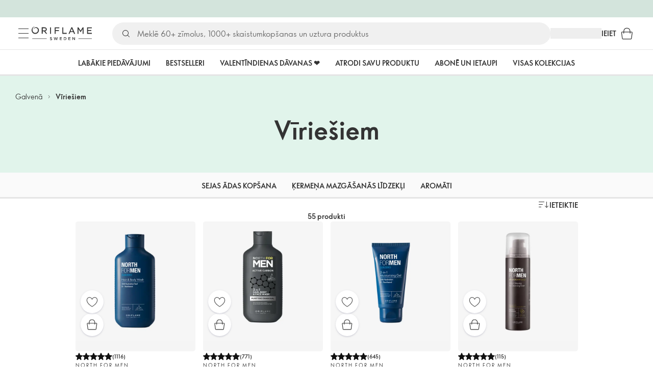

--- FILE ---
content_type: application/javascript; charset=UTF-8
request_url: https://assets-we-cdn.oriflame.com/appshell-products-we/_next/static/chunks/6867-0fd7b9a7586d1c39.js
body_size: 3470
content:
/*! For license information please see 6867-0fd7b9a7586d1c39.js.LICENSE.txt */
"use strict";(self.webpackChunk_N_E=self.webpackChunk_N_E||[]).push([[6867],{1343:(e,t,n)=>{n.d(t,{FD:()=>a,FK:()=>o,Y:()=>r});var s=n(84486),i=n(98464),o=(n(2950),n(2921),n(48286),n(69103),n(95799),n(93374),n(72003),n(57370),n(30065),s.Fragment),r=function jsx(e,t,n){return i.h.call(t,"css")?s.jsx(i.E,(0,i.c)(e,t),n):s.jsx(e,t,n)},a=function jsxs(e,t,n){return i.h.call(t,"css")?s.jsxs(i.E,(0,i.c)(e,t),n):s.jsxs(e,t,n)}},30520:(e,t,n)=>{n.d(t,{C7:()=>u,yu:()=>p,pF:()=>ProductBoxCarousel,oy:()=>m,Es:()=>c,_Q:()=>getSliderOptions_getSliderOptions});var s=n(72675),i=n(88846),o=n(20996),r=n(39224),a=n(64497);const l="(min-width: 500px)",d="(min-width: 768px)",c=15,u=8,m={[l]:{slides:{perView:3,spacing:c}}},p={[d]:{slides:{perView:4,spacing:c}}},getSliderOptions_getSliderOptions=({slider:e,isMobile:t})=>({breakpoints:{...m,...p},slides:{perView:"auto",spacing:c},loop:!1,mode:t?"free":"snap",...e});var h=n(21012),g=n(13651);const x=(0,h.styled)(s.oLH,{shouldForwardProp:(0,g.dE)(["index","spacing"])})(({index:e,spacing:t})=>({transform:`translate3d(${t*e}px, 0px, 0px)`}));var j=n(84486);const ProductBoxCarousel=({analyticsPlacement:e,classNames:t,data:n,hideRating:l,hideSubscription:d,id:m,loading:p,mrpStatementEnabled:h,showSkeletonIfEmpty:g,slider:f,translations:C,withTranslationsProvider:k,mode:v=o.oe.Concept,arrowsMode:y,title:I,minWidth:w=175,linkComponent:S})=>{const{getTestId:b}=(0,r.Ay)(),P=(0,i.al)(),R="string"===typeof I?I:I?.text,L="string"===typeof I?void 0:I;if(n.length<1&&!p&&!g)return null;const E=(e=>e.sort((e,t)=>e.buttons?.quickBuy?.visible&&!t.buttons?.quickBuy?.visible?-1:!e.buttons?.quickBuy?.visible&&t.buttons?.quickBuy?.visible?1:0))(n),N=getSliderOptions_getSliderOptions({slider:f,isMobile:P}),T=(e=>{if("object"===typeof e&&null!==e){const{spacing:t}=e;return"function"===typeof t?t():t??c}return c})(N?.slides);return(0,j.jsx)("div",{className:t?.root,"data-testid":b("ProductBoxCarousel"),children:(0,j.jsx)(s.FNf,{hasFocusableSlides:!0,className:t?.carousel,id:m,title:{text:R,component:"h2",...L},slider:N,loading:!!p,pagination:{show:!1},navigation:{position:"outside",showArrows:!P,arrowsMode:y,useBreakpointsPerView:!0},children:p||n.length<1&&g?a(u).map(e=>(0,j.jsx)(x,{index:e,spacing:T,minWidth:w,children:(0,j.jsx)(o.il,{animation:!!p&&"pulse"})},e)):E.map((t,n)=>(0,j.jsx)(x,{index:n,spacing:T,minWidth:w,children:(0,j.jsx)(o.$N,{...t,mode:v,analyticsData:{placement:e,position:n},hideRating:l,hideSubscription:d,mrpStatementEnabled:h,translations:C,withTranslationsProvider:k,linkComponent:S})},t.code))})})};(0,h.styled)(s.oLH,{shouldForwardProp:(0,g.dE)(["index"])})(({index:e,spacing:t})=>({transform:`translate3d(${t*e}px, 0px, 0px)`}))},70533:(e,t,n)=>{n.d(t,{ph:()=>Counter,_N:()=>ListSkeleton,dK:()=>Pagination,EL:()=>ProductListContainer,p7:()=>ProductListContainerSkeleton,Eh:()=>m,VV:()=>useProductList});const s={showMore:"Show more",showingXOutOfYProducts:"Showing {0} out of {1} products",xProducts:"{value} products"},i="product-list";var o=n(72675),r=n(88846),a=n(20996),l=n(30520),d=n(64497),c=n(2950),u=n(21012);const m=(0,u.generateUtilityClasses)("ProductList",["root","list","pagination","carousel"]);var p=n(84486);const Carousel=({renderItemComponent:e,items:t,isRefreshing:n,renderItemSkeleton:s,carousel:i})=>{const{id:u,slider:h,showSkeletonIfEmpty:g,skeletonCount:x=l.C7,navigation:j,title:f}=i??{},C=(0,r.al)(),k=(0,c.useMemo)(()=>({position:"outside",showArrows:!C,useBreakpointsPerView:!0,...j}),[C,j]),v=(0,c.useMemo)(()=>({show:!1}),[]);return(0!==t.length||n||g)&&e?(0,p.jsx)(o.FNf,{hasFocusableSlides:!0,className:m.carousel,id:u,slider:(0,l._Q)({slider:h,isMobile:C}),pagination:v,navigation:k,loading:n,title:f,children:n||t.length<1&&g?d(x).map(e=>(0,p.jsx)(o.oLH,{minWidth:175,children:s?s():(0,p.jsx)(a.il,{animation:!!n&&"pulse"})},e)):t.map((t,n)=>(0,p.jsx)(o.oLH,{minWidth:175,children:e({index:n,item:t})},((e,t)=>{if("object"===typeof e&&null!==e){if("key"in e&&null!=e.key)return String(e.key);if("code"in e&&null!=e.code)return String(e.code);if("productCode"in e&&null!=e.productCode)return String(e.productCode);if("id"in e&&null!=e.id)return String(e.id)}return String(t)})(t,n)))}):null};var h=n(65028);const g=(0,c.createContext)({items:[]}),ProductListProvider=({value:e,children:t})=>(0,p.jsx)(g.Provider,{value:e,children:t}),useProductList=()=>(0,c.useContext)(g);var x=n(82585);const useTranslations=()=>(0,x.lT)(),j=(0,u.styled)("div")(()=>({display:"flex",margin:"auto"})),Counter=()=>{const e=(0,h.Ul)("Counter"),{shouldRenderItemCount:t=!0,totalItemCount:n=0}=useProductList(),{formatMessage:s}=useTranslations();return t?(0,p.jsx)(j,{children:(0,p.jsx)(h.tH,{logger:e,fallback:(0,p.jsx)(o.EOR,{}),children:(0,p.jsx)(o.lK_,{text:s("xProducts",{value:n})})})}):null},f=(0,u.styled)("div")(({theme:e})=>({display:"grid",gap:e.spacing(6,2),gridTemplateColumns:"repeat(2, 1fr)",maxWidth:985,width:"100%",[e.breakpoints.up("sm")]:{gap:e.spacing(6,3),gridTemplateColumns:"repeat(3, 1fr)"},[e.breakpoints.up("md")]:{gridTemplateColumns:"repeat(4, 1fr)"}})),List=()=>{const{renderItemComponent:e,items:t,renderListComponent:n,ListComponent:s}=useProductList(),i=Boolean(s);return(t.length<1||!e&&!n)&&!i?null:i?s:n?n({items:t}):(0,p.jsx)(f,{className:m.list,children:t.map((t,n)=>e?.({index:n,item:t}))})};var C=n(80213);const k=(0,u.styled)("div")(({theme:e})=>({width:"100%",[e.breakpoints.up("sm")]:{maxWidth:650,margin:e.spacing(0,"auto")}})),onEnter=({unobserve:e})=>e(),Pagination=()=>{const e=(0,h.Ul)("Pagination"),[t,n]=(0,c.useState)(!1),{loadedItemCount:s=0,totalItemCount:i=0,shouldRenderPagination:r=!0,isLoadingMore:a,loadMoreItems:l,shouldLazyLoadMore:d}=useProductList(),{translations:u,formatMessage:g}=useTranslations(),x=s/i*100,j=s<i,{inView:f,observe:v}=(0,C.W)({rootMargin:"100px",onEnter:onEnter}),y=(0,c.useMemo)(()=>({label:u.showMore,loading:a,onClick:l??(()=>{}),visible:j}),[a,l,j,u.showMore]);return(0,c.useEffect)(()=>{f&&!t&&d&&(n(!0),l?.())},[f,t,d,l]),r?(0,p.jsx)(k,{ref:v,className:m.pagination,children:(0,p.jsx)(h.tH,{logger:e,fallback:(0,p.jsx)(o._l2,{}),children:i>1&&l?(0,p.jsx)(o.dKS,{hideProgress:j,button:y,infoText:g("showingXOutOfYProducts",{0:s,1:i}),progress:x}):null})}):null};var v=n(39224),y=n(68856);const I=(0,u.styled)("div")(({theme:e})=>({display:"flex",maxWidth:985,flexDirection:"column",gap:e.spacing(4),margin:e.spacing(0,"auto"),flexWrap:"wrap",width:"100%",[e.breakpoints.up("sm")]:{gap:e.spacing(8)}})),w=(0,u.styled)("div")(({theme:e})=>({margin:e.spacing(0,"auto"),width:"100%",maxWidth:985})),ListSkeleton=({animation:e="pulse",className:t,renderItemSkeleton:n,renderListSkeleton:s,shouldRenderItemCount:i,shouldRenderPagination:r,numberOfItems:l=12})=>{const c=(0,y.A)(m.root,t),{getTestId:u}=(0,v.Ay)();return s?s():(0,p.jsxs)(I,{className:c,"data-testid":u("product-list-skeleton"),children:[i?(0,p.jsx)(o.EOR,{animation:e}):null,(0,p.jsx)(f,{className:m.list,children:d(l).map((t,s)=>n?n():(0,p.jsx)(a.il,{animation:e,"data-testid":u(a.cp)},s))}),r?(0,p.jsx)(k,{children:(0,p.jsx)(o._l2,{animation:e})}):null]})},getMode=(e,t)=>{if("HYBRID"===e.type){const{threshold:n}=e;return t>=n?"LIST":"CAROUSEL"}return e.type},getProductListModesProps=(e,t)=>({mode:t,carousel:"CAROUSEL"===e.type?e:"HYBRID"===e.type?e.carousel:void 0,list:"LIST"===e.type?e:"HYBRID"===e.type?e.list:void 0}),ProductList=()=>{const e=(0,h.Ul)("List"),{className:t,FooterComponent:n,HeaderComponent:s,isRefreshing:i,renderItemSkeleton:o,renderItemComponent:r,renderListSkeleton:a,shouldRenderItemCount:l,shouldRenderPagination:d,items:c}=useProductList(),{mode:u,carousel:g}=(()=>{const{mode:e={type:"LIST"},totalItemCount:t=0}=useProductList(),n=getMode(e,t);return getProductListModesProps(e,n)})(),x=(0,y.A)(m.root,t),{getTestId:j}=(0,v.Ay)();return"CAROUSEL"===u?(0,p.jsx)(w,{className:x,children:(0,p.jsx)(Carousel,{carousel:g,items:c,isRefreshing:i,renderItemComponent:r,renderItemSkeleton:o})}):i?(0,p.jsx)(ListSkeleton,{shouldRenderItemCount:l,shouldRenderPagination:d,renderItemSkeleton:o,renderListSkeleton:a}):(0,p.jsxs)(I,{className:x,"data-testid":j("product-list"),children:[s??(0,p.jsx)(Counter,{}),(0,p.jsx)(h.tH,{logger:e,fallback:(0,p.jsx)(ListSkeleton,{shouldRenderItemCount:!1,shouldRenderPagination:!1,renderItemSkeleton:o,renderListSkeleton:a}),children:(0,p.jsx)(List,{})}),n??(0,p.jsx)(Pagination,{})]})},S="product-list",b=new h.Vy(S,{teamName:"Presentation"}),ProductListContainerSkeleton=({className:e,renderItemSkeleton:t,renderListSkeleton:n,shouldRenderItemCount:s,renderItemComponent:i,shouldRenderPagination:o,totalItemCount:r=0,mode:a={type:"LIST"}})=>{const l=(0,y.A)(m.root,e),{carousel:d,mode:u}=(0,c.useMemo)(()=>{const e=getMode(a,r);return getProductListModesProps(a,e)},[a,r]);return"CAROUSEL"===u?(0,p.jsx)(w,{className:l,children:(0,p.jsx)(Carousel,{isRefreshing:!0,carousel:d,items:[],renderItemComponent:i,renderItemSkeleton:t})}):(0,p.jsx)(ListSkeleton,{shouldRenderItemCount:s,shouldRenderPagination:o,renderItemSkeleton:t,renderListSkeleton:n})};var P=n(17764),R=n(46260);const L=b.createChild("ProductListWithTranslations"),onError=e=>L.error(new Error("ProductList fetching failed",{cause:e})),ProductListWithTranslations=({translations:e,children:t,withTranslationsProvider:n})=>{const{language:o}=(0,x.sT)(),{tenant:r}=(0,R.v3)(),{staticApiUrl:a}=(0,P.No)(["staticApi"]);return n?(0,p.jsx)(x.iE,{language:o,defaultTranslationsWithNamespaces:{[i]:s},translationsWithNamespaces:e?{[i]:e}:void 0,clientFetchConfiguration:{axiosRetryOptions:void 0,tenant:r,baseUrl:a,onError:onError},children:(0,p.jsx)(x.lE,{namespace:i,children:t})}):(0,p.jsx)(x.lE,{namespace:i,children:t})},E=b.createChild("ProductList"),ProductListContainer=({translations:e,withTranslationsProvider:t=!0,...n})=>(0,p.jsx)(v.np,{team:v.u.Presentation,project:S,children:(0,p.jsx)(c.Suspense,{fallback:t?(0,p.jsx)(ProductListContainerSkeleton,{...n}):null,children:(0,p.jsx)(h.IB,{logger:b,children:(0,p.jsx)(h.tH,{logger:E,children:(0,p.jsx)(ProductListWithTranslations,{translations:e,withTranslationsProvider:t,children:(0,p.jsx)(ProductListProvider,{value:n,children:(0,p.jsx)(ProductList,{})})})})})})})}}]);
//# sourceMappingURL=6867-0fd7b9a7586d1c39.js.map

--- FILE ---
content_type: application/javascript
request_url: https://clientapp-cdn.oriflame.com/analytics-provider/index.js
body_size: 461
content:
(function(){let b="v4.0.1",c="https://clientapp-cdn.oriflame.com/static/analytics-provider/",e=document.currentScript&&document.currentScript.src?document.currentScript.src:null;if(e){let a=/http(s?):\/\/([\w-]+\.){1}([\w-]+\.?)+/gi,d=a.exec(e);d&&d[0]&&(c=c.replace(a,d[0]))}if("undefined"!==typeof URLSearchParams){let a=new URLSearchParams(window.location.search);a.get("analytics-provider")&&(b=a.get("analytics-provider"))}let f=document.getElementsByTagName("body")[0],g=document.createElement("script");
g.type="text/javascript";g.src=`${c}${b}/index.js`;g.defer=!0;g.crossOrigin="anonymous";f.appendChild(g);}).call(this);
